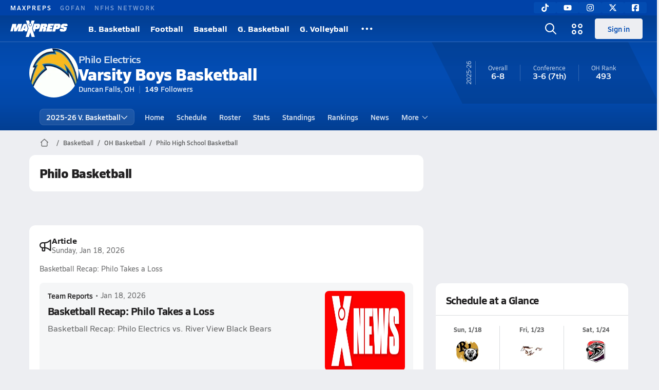

--- FILE ---
content_type: text/javascript
request_url: https://asset.maxpreps.io/_next/static/chunks/9546-6b51a89cfc9c24a7.js
body_size: 8624
content:
"use strict";(self.webpackChunk_N_E=self.webpackChunk_N_E||[]).push([[9546],{2299:(e,t,r)=>{r.d(t,{s:()=>n});var i=r(37876),l=r(89531),a=r(18526);let n=e=>{let{config:t,src:r,alt:n,fallback:s,...o}=e;if(!r)return s||null;let d=(0,a.B)(r,t);return(0,i.jsx)(l._,{src:d.defaultSrc,alt:n,sizes:d.sizes,srcSet:d.srcSet,...o})}},3897:(e,t,r)=>{r.d(t,{U:()=>o});var i=r(37876),l=r(49198),a=r(79563),n=r(24830),s=r(79696);let o=e=>{let{incIndex:t,...r}=e,o=void 0!==t,d=(0,a.gl)()?l.a.MPUPlusRail:o?n.z.DesktopMPUInc:n.z.DesktopMPUPlusTop;return(0,i.jsx)(s.i,{code:d,holdWidth:!0,...r,incIndex:(0,a.gl)()?void 0:t})}},13254:(e,t,r)=>{r.d(t,{s:()=>a});var i=r(57435),l=r(80074);let a=(e,t,r,a)=>{let n={moduleCampaign:l.q,moduleName:e,moduleLocation:t,moduleAction:a,clickText:r};(0,i.k)("top-performers-interactions",n)}},18526:(e,t,r)=>{r.d(t,{B:()=>l});var i=r(33354);let l=(e,t)=>{let r,l=[],a=[];return t.viewportOptions.forEach(n=>{let{size:s,quality:o}=n,d=(0,i.V2)(e,{...t.fastlyOptions,quality:o,width:s.displayWidth});r||(r=d),l.push("".concat(d," ").concat(s.displayWidth,"w")),a.push("(max-width: ".concat(s.maxWidth,"px) ").concat(s.displayWidth,"px"))}),{defaultSrc:r,srcSet:l.join(", "),sizes:a.concat(["100vw"]).join(", ")}}},18718:(e,t,r)=>{r.d(t,{U:()=>s});var i=r(37876),l=r(28520),a=r(66758),n=r(76990);let s=e=>{let{videoId:t,header:r,details:s,options:o,posterImageSrc:d}=e,c=(0,n.GM)();return t?(0,i.jsxs)(i.Fragment,{children:[r,(0,i.jsx)(l.T,{allowFloatBottom:c,children:(0,i.jsx)(a.a,{videoIds:[t],borderRadius:!1,posterImageSrc:d,options:o})}),s]}):null}},22348:(e,t,r)=>{r.d(t,{v:()=>a});var i=r(7856),l=r(13254);let a=e=>(0,l.s)(e,"top performers card","".concat((0,i.fF)(e),"/top-performers-card"),i.Wg)},28520:(e,t,r)=>{r.d(t,{T:()=>u});var i=r(37876),l=r(29255),a=r(14232);let n=function(){var e,t;let r=arguments.length>0&&void 0!==arguments[0]?arguments[0]:void 0,i=(0,a.useRef)({width:null!=(e=null==r?void 0:r.width)?e:0,height:null!=(t=null==r?void 0:r.height)?t:0}),l=(0,a.useRef)(null);return(0,a.useEffect)(()=>{if(!l.current)return;let{width:e,height:t}=l.current.getBoundingClientRect();i.current={width:e,height:t}},[]),{refNodeToMeasure:l,size:i.current}};var s=r(29868),o=r(53904),d=r(24182);let c=r(77232).I4.span.withConfig({componentId:"sc-e912028c-0"})([".float-wrapper .close-btn{display:none;}","{&.is-floating .float-wrapper{position:fixed;z-index:23;bottom:95px;right:95px;height:min-content;width:300px;.close-btn{display:flex;z-index:5;position:absolute;top:-30px;right:0;}& > div,& > * > div{border-radius:12px;overflow:hidden;}}}"],s.Wi.Desktop),u=e=>{let{children:t,allowFloatBottom:r=!1}=e,[s,u]=(0,a.useState)(!1),{ref:h,isIntersecting:p,hasIntersected:x}=(0,l.BL)({threshold:0,shouldFreezeOnceVisible:!1}),{size:m,refNodeToMeasure:g}=n();return(0,i.jsx)(i.Fragment,{children:(0,i.jsx)("div",{style:{minHeight:m.height,minWidth:m.width,backgroundColor:o.dA.surface.secondary},children:(0,i.jsx)(c,{ref:h,className:r&&!s&&!p&&x?"is-floating":"",children:(0,i.jsx)("span",{className:"float-video-player",ref:g,children:(0,i.jsxs)("span",{className:"float-wrapper",children:[(0,i.jsx)(d.J,{onClick:()=>u(!0)}),(0,i.jsx)("span",{children:t})]})})})})})}},36338:(e,t,r)=>{r.d(t,{s:()=>p});var i,l,a=r(77232),n=r(14092),s=r(53904);let o=(0,a.AH)(["padding:","px ","px;&:first-child{padding-left:",";}&:last-child{padding-right:",";}"],20,10,e=>e.$isPaddedByWrapper?0:"".concat(20,"px"),e=>e.$isPaddedByWrapper?0:"".concat(20,"px")),d=e=>e?e.map((e,t)=>e?"&:nth-child(".concat(t+1,") { ").concat(e," };"):"").join("\n"):"",c=e=>e?Object.entries(e).map(e=>{let[t,r]=e;return r?"all"===t?"& { ".concat(r," };"):"first"===t?"&:first-child { ".concat(r," };"):"last"===t?"&:last-child { ".concat(r," };"):"&:nth-child(".concat(t,") { ").concat(r," };"):""}).join("\n"):"";var u=function(e){return e[e.Head=0]="Head",e[e.Body=1]="Body",e[e.Foot=2]="Foot",e}(u||{});let h=(e,t)=>{if(!e)return"";let r=[];return(null==e?void 0:e.all)&&r.push(null==e?void 0:e.all),(null==e?void 0:e.allByIndex)&&r.push(d(null==e?void 0:e.allByIndex)),0===t?((null==e?void 0:e.allHeaders)&&r.push(null==e?void 0:e.allHeaders),(null==e?void 0:e.header)&&r.push(d(null==e?void 0:e.header))):1===t?((null==e?void 0:e.allBody)&&r.push(null==e?void 0:e.allBody),(null==e?void 0:e.body)&&r.push(d(null==e?void 0:e.body))):2===t&&((null==e?void 0:e.allFooters)&&r.push(null==e?void 0:e.allFooters),(null==e?void 0:e.footer)&&r.push(d(null==e?void 0:e.footer))),r.join("\n")},p=a.I4.table.withConfig({componentId:"sc-17b7c3fb-0"})(["width:100%;white-space:nowrap;text-align:center;padding:0 20px;"," & > tbody{& > tr{width:100%;background-color:",";"," "," &:not(:last-child){border-bottom:1px solid ",";}&.highlight{background-color:",";}&.highlight-deleted{background-color:",";}& > td,& > th{"," vertical-align:middle;"," ","}}}& > thead{& > tr{color:",";border-bottom:1px solid ",";"," "," & > td,& > th{"," vertical-align:middle;"," ","}}}& > tfoot{& > tr{"," & > td,& > th{vertical-align:middle;"," ","}}}"],e=>e.$highlightAlternateRows?"\n        tbody > tr:nth-child(2n + 1) {\n        background-color: ".concat(s.dA.surface.tertiary,";\n      }\n      "):"",s.dA.surface.primary,null==(i=n.Pg.get(n.KQ.detail_90_reg))?void 0:i.css,e=>{var t;return c(null==(t=e.$rowStyles)?void 0:t.body)},s.dA.surface.border,s.dA.surface.tertiary,s.dA.surface.deleted,o,"",e=>h(e.$columnStyles,1),s.dA.text.tertiary,s.dA.surface.border,null==(l=n.Pg.get(n.KQ.heading_90_bold))?void 0:l.css,e=>{var t;return c(null==(t=e.$rowStyles)?void 0:t.header)},o,"",e=>h(e.$columnStyles,0),e=>{var t;return c(null==(t=e.$rowStyles)?void 0:t.footer)},"",e=>h(e.$columnStyles,2))},39082:(e,t,r)=>{r.d(t,{o9:()=>a,oX:()=>s,Ev:()=>n,sQ:()=>o});var i=r(63446),l=r(80160);let a=e=>e?(0,i.Ey)(e,i.ow.long):"",n=function(){let e=arguments.length>0&&void 0!==arguments[0]?arguments[0]:0;return e&&e>=100?"".concat((e=>{if(!e||!(0,l.k)(e))return"0";if(e<100)return"".concat(e);let t=e/1e3;return"".concat(t.toFixed(1),"k")})(e)," Views"):""},s=(e,t)=>{let r=e.toLowerCase(),i=(null!=t?t:"").toLowerCase();return"playon"===r?"playon_game_recap_player"===i?"Watch Full Highlight Reel":"Full Game Replay":"In Partnership With ".concat(e)},o=()=>Array.from(document.querySelectorAll("video")).some(e=>e.currentTime>0&&!e.paused&&!e.ended&&e.readyState>=2)},51814:(e,t,r)=>{r.d(t,{B:()=>s});var i=r(37876),l=r(8069),a=r(79563),n=r(67466);let s=e=>{let{children:t,...r}=e;return(0,i.jsx)(i.Fragment,{children:(0,i.jsxs)(n.p,{...r,children:[t,(0,a.gl)()&&(0,i.jsx)("div",{className:l.zF})]})})}},66758:(e,t,r)=>{r.d(t,{a:()=>l});var i=r(18847);let l=r.n(i)()(()=>Promise.all([r.e(4788),r.e(5345),r.e(2865),r.e(1911)]).then(r.bind(r,41911)).then(e=>({default:e.VideoPlayer})),{loadableGenerated:{webpack:()=>[41911]},ssr:!1})},68501:(e,t,r)=>{r.d(t,{T:()=>o});var i=r(18706),l=r(29255),a=r(14232),n=r(55444);let s={rootMargin:"100px",root:null,threshold:0},o=e=>{let{callback:t,debounceDelay:r=1e3,intersectionObserverOptions:o=s}=e;(0,n.m)();let{ref:d,isIntersecting:c}=(0,l.BL)({shouldFreezeOnceVisible:!1,...o});return(0,a.useEffect)(()=>{let e;if(t)return c&&(e=setTimeout(()=>{(async()=>{(0,i.aO)("useInfiniteScrollToolKit","callback"),t()})()},r)),()=>clearTimeout(e)},[c,t,r]),{sentinelRef:d}}},68815:(e,t,r)=>{r.d(t,{h:()=>a,s:()=>l});var i=r(33354);let l={width:768,height:432},a=e=>{var t,r;if(!e)return;let a=null!=(r=null==e||null==(t=e.sourceImage)?void 0:t.url)?r:null==e?void 0:e.thumbnailUrl;if(a)return(0,i.V2)(a,l)}},72251:(e,t,r)=>{r.d(t,{X:()=>x,s:()=>m});var i=r(37876),l=r(12675),a=r(93637),n=r(66758),s=r(39082),o=r(14092),d=r(22546),c=r(53904);r(14232);var u=r(77232),h=r(68815);let p=u.I4.ul.withConfig({componentId:"sc-d090456a-0"})(["li{display:inline;&:not(:last-child){&::after{content:', ';color:",";}}}li.views::after{content:'|';margin:0 ",";}span{white-space:nowrap;color:",";}"],c.dA.text.disabled,d.i.s50,c.dA.text.secondary),x=e=>{let{data:t,links:r}=e.item,{viewCount:l,canonicalUrl:n}=Array.isArray(t)?t[0]:t,d=(0,s.Ev)(l);return(0,i.jsxs)(p,{children:[d&&(0,i.jsx)("li",{className:"views",children:(0,i.jsx)(a.v,{className:o.KQ.action_90_semibold,href:n,children:d})}),(null!=r?r:[]).slice(0,10).map(e=>(0,i.jsx)("li",{children:(0,i.jsx)(a.v,{href:e.url,className:o.KQ.action_90_semibold,$underline:!0,children:e.text})},e.url))]})},m=e=>{var t;let{item:{data:r}}=e;return(0,i.jsx)(l.u,{children:(0,i.jsx)(n.a,{videoIds:[null==r||null==(t=r[0])?void 0:t.videoId],posterImageSrc:(0,h.h)(r),options:{autoplay:!1}})})}},78836:(e,t,r)=>{r.d(t,{i:()=>l});var i=r(18847);let l=r.n(i)()(()=>Promise.all([r.e(5832),r.e(6934)]).then(r.bind(r,6934)).then(e=>({default:e.ShareModal})),{loadableGenerated:{webpack:()=>[6934]},ssr:!1})},85837:(e,t,r)=>{r.d(t,{$:()=>i});let i=e=>(null!=e?e:"").replace(/[-/\\^$*+?.()|[\]{}]/g,"\\$&")},96070:(e,t,r)=>{r.d(t,{J:()=>eC});var i,l,a,n,s,o=r(37876),d=r(83707),c=r(20980),u=r(15856),h=r(32721),p=r(39195),x=r(67961),m=r(27215),g=r(64316),f=r(54051),v=r(78836),y=r(93637),b=r(63446),j=r(85837);let w=(e,t)=>{if(!e)return"";if(!(null==t?void 0:t.length))return e;let r=t.map(e=>(0,j.$)(e.text));if(r.some(e=>!e))return e;let i=RegExp("(".concat(r.join("|"),")"),"g"),l=e.split(i),a=[];return l.forEach((e,r)=>{if(r%2==0)a.push(e);else{var i;let l=null==(i=t.find(t=>t.text===e))?void 0:i.url;a.push((0,o.jsx)(y.v,{href:l,$underline:!0,children:e},r))}}),a};var A=r(29868),k=r(14092),I=r(22546),C=r(53904),_=r(40186),N=r(33073),P=r(14232),W=r(77232);let S=W.I4.li.withConfig({componentId:"sc-2babe93b-0"})(["padding:",";border-radius:12px;background-color:",";&:not(:last-child){margin-bottom:",";}&:not(:first-child){margin-top:",";}","{&:not(:last-child){margin-bottom:",";}&:not(:first-child){margin-top:",";}}.header{display:flex;align-items:center;gap:",";margin-bottom:",";h4{color:",";}}p{margin-bottom:",";color:",";","}.footer{margin-top:",";display:flex;justify-content:space-between;align-items:center;gap:",";.link-list{"," display:flex;flex-wrap:wrap;li{white-space:nowrap;&:not(:last-child){&::after{content:'|';margin:0 ",";color:",";}}}}}"],I.i.s125,C.dA.surface.primary,I.i.s50,I.i.s50,A.Wi.Desktop,I.i.s100,I.i.s100,I.i.s75,I.i.s100,C.dA.text.secondary,I.i.s100,C.dA.text.secondary,null==(i=k.Pg.get(k.KQ.body_90_reg))?void 0:i.css,I.i.s50,I.i.s50,null==(l=k.Pg.get(k.KQ.action_90_semibold))?void 0:l.css,I.i.s50,C.dA.text.disabled),z=e=>{let{links:t}=e;return(0,o.jsx)("ul",{className:"link-list",children:t.map(e=>(0,o.jsx)("li",{children:(0,o.jsx)(y.v,{href:e.url,$underline:!0,children:e.text})},e.url))})},$=e=>{let{item:t,CustomLinkComponent:r,CustomTextComponent:i,icon:l,children:a}=e,[n,s]=(0,P.useState)(!1),{title:d,timeStamp:c,text:u,links:h,shareLink:p,linksForText:x}=t,m=(0,P.useCallback)(e=>s(e),[]);return(0,o.jsxs)(S,{children:[(0,o.jsxs)("div",{className:"header",children:[l,(0,o.jsxs)("div",{children:[(0,o.jsx)("h3",{className:k.KQ.heading_100_bold,children:d}),(0,o.jsx)("h4",{className:k.KQ.detail_90_reg,children:(0,b.Ey)(c,b.ow.complete)})]})]}),i?(0,o.jsx)(i,{item:t}):(0,o.jsx)("p",{children:w(u,x)}),a,(0,o.jsxs)("div",{className:"footer",children:[r?(0,o.jsx)(r,{item:t}):(0,o.jsx)(z,{links:h}),(0,o.jsx)(_.Or,{icon:N.Ex,variant:"tertiary",onClick:()=>m(!0)})]}),n&&(0,o.jsx)(v.i,{onClose:()=>m(!1),url:p,title:d,description:u})]})};var F=r(34127);let K=W.I4.div.withConfig({componentId:"sc-85f56352-0"})([".article-wrapper{background-color:",";border-radius:",";padding:",";}"],C.dA.surface.tertiary,I.i.s50,I.i.s100),O=e=>{let{item:{data:t,links:r,timeStamp:i}}=e,{headline:l,subHeadline:a,thumbnailUrl:n,writerName:s,writerPhotoUrl:d,writerUrl:c}=t,[u,h]=(null!=s?s:"").split(" "),p={listHeadline:l,subHeadline:a,thumbnailUrl:n,canonicalUrl:r[0].url,writerFirstName:u,writerLastName:h,publishedOn:i,writerCanonicalUrl:c,writerPhotoUrl:d};return(0,o.jsx)(K,{children:(0,o.jsx)("div",{className:"article-wrapper",children:(0,o.jsx)(F.n,{article:p,isDescriptionTruncated:!0})})})};var T=r(2299),B=r(98398),Q=r(98511);let U=W.I4.div.withConfig({componentId:"sc-47657e25-0"})([".award-wrapper{background-color:",";border-radius:",";padding:",";display:flex;justify-content:center;}"],C.dA.surface.tertiary,I.i.s50,I.i.s100),R=e=>{let t,{item:{data:r,title:i}}=e;if(r.playerOfTheYear)t=(0,o.jsx)(T.s,{src:r.playerOfTheYear.badgeUrl,alt:"Player of the Year",config:B.F0,maxHeight:332});else if(r.playersOfTheGame)t=(0,o.jsx)(T.s,{src:r.playersOfTheGame[0].badgeUrl,alt:"Player of the Game",config:B.F0,maxHeight:332,width:"fit-content"});else{let e={awardName:i,comments:r.comments,badgeUrl:r.imageUrl,athleteName:r.athleteName};t=(0,o.jsx)(Q.F,{award:e})}return(0,o.jsx)(U,{children:(0,o.jsx)("div",{className:"award-wrapper",children:t})})};var E=r(7930),L=r(76990),V=r(15926),q=r(48269),G=r(33354);let H=W.I4.div.withConfig({componentId:"sc-32c13395-0"})(["margin:"," "," 0;.tournament-header{display:flex;align-items:center;color:",";}& > a{background:",";border-radius:8px;display:flex;width:100%;align-items:center;padding:16px;margin-top:",";}& img{display:block;max-width:45px;flex:1 1 1px;margin-right:",";}"],I.i.s100,I.i.s100,C.dA.text.secondary,C.uL,I.i.s100,I.i.s100),D=e=>{let{tournamentName:t,tournamentLogoImageUrl:r,bracketName:i,bracketLogoImageUrl:l,tournamentCanonicalUrl:a,contestAlias:n="Game"}=e,s=(0,L.al)();if(!a)return null;let d=null!=l?l:r;d&&(d=(0,G.V2)(d,{fit:G.Ef.Cover,width:64,crop:"1:1,smart"}));let u="".concat(null!=t?t:""," ").concat(null!=i?i:"");return(0,o.jsxs)(H,{children:[(0,o.jsxs)("p",{className:"tournament-header ".concat(k.KQ.action_75_semibold),children:[(0,o.jsx)(c.p,{iconId:"Bracket",color:C.dA.text.secondary})," Tournament ".concat(n)]}),(0,o.jsxs)(y.v,{href:a,$color:C.dA.text.secondary,$hoverUnderline:!0,className:s?k.KQ.action_75_semibold:k.KQ.action_90_semibold,children:[d&&(0,o.jsx)("img",{src:d,alt:u,height:64,width:64}),u]})]})},M=W.I4.div.withConfig({componentId:"sc-2aa49286-0"})(["overflow:hidden;background:",";border-radius:8px;"," .teams{padding:16px;display:grid;grid-template-columns:1fr 96px;}.action-text{border-left:1px solid ",";padding-left:16px;display:flex;align-items:center;justify-content:center;height:100%;}.team-row{display:grid;grid-template-columns:1fr auto ","px;gap:",";align-items:center;height:30px;& .team-name{display:flex;align-items:center;gap:",";}","{height:60px;gap:",";}}"],C.dA.surface.tertiary,null==(a=k.Pg.get(k.KQ.heading_100_bold))?void 0:a.css,C.dA.surface.border,14,I.i.s50,I.i.s75,A.Wi.Tablet,I.i.s100),X=W.I4.span.withConfig({componentId:"sc-2aa49286-1"})([""]),Y=e=>{let{contestResults:t,contestAlias:r}=e,i=(0,L.al)(),{contestState:l,canonicalUrl:a,hasResult:n,tournament:s,teams:d}=t;if(l!==E.A.Boxscore&&l!==E.A.ScoreNotReported)return null;let c=((e,t)=>{let r,i=C.dA.text.primary;e===E.A.Boxscore?r="Final":e===E.A.ScoreNotReported&&(r="Missing\nScore",i=C.dA.text.negative);let l=(0,o.jsx)("div",{className:"action-text",children:r});return t?(0,o.jsx)(y.v,{href:t,$color:i,$hoverUnderline:!0,children:l}):l})(l,a),h=n&&d.some(e=>e.isForfeit);return(0,o.jsxs)(M,{children:[(0,o.jsx)(D,{...s,contestAlias:r}),(0,o.jsxs)("div",{className:"teams",children:[(0,o.jsx)("div",{children:d.map(e=>{let t,r,{isTeamTBA:s,schoolName:d,schoolNameAcronym:c,isForfeit:p,score:x,mascotUrl:m,result:g,teamCanonicalUrl:f}=e,v=l===E.A.Boxscore&&"W"===g,b=l===E.A.Boxscore&&"L"===g,j=s?"TBA":(null==d?void 0:d.length)>(i?16:100)?c:d;if(n){let e;e=h?p?"FF":"Win":"number"==typeof x?x.toString():"--";let r={$margin:"0 ".concat(b?"28px":"16px"," 0 auto"),$color:b?C.dA.text.secondary:C.dA.text.primary,$hoverUnderline:!0};t=a?(0,o.jsx)(y.v,{href:a,...r,children:e}):(0,o.jsx)("span",{children:e})}let w={};return f?(r=y.v,w.href=f):r=X,(0,o.jsxs)("div",{className:"team-row",children:[(0,o.jsxs)(r,{className:"team-name",$hoverUnderline:!0,$color:b?C.dA.text.secondary:C.dA.text.primary,...w,children:[(0,o.jsx)(q.u,{src:m,size:i?24:48,name:j}),j]}),t,v&&(0,o.jsx)(u.Z,{icon:V.CK,color:C.dA.surface.border,size:14,rotation:270})]},f)})}),c]})]})},Z=e=>{let{item:{data:t},contestAlias:r="Game"}=e;return(0,o.jsx)(Y,{contestResults:t,contestAlias:r})};var J=r(95287);let ee=W.I4.div.withConfig({componentId:"sc-6c65adfb-0"})([".photographer{margin-top:",";span{color:",";margin-right:",";}}"],I.i.s100,C.dA.text.secondary,I.i.s25),et=e=>{let{item:{data:{photos:t}}}=e;return(0,o.jsx)(ee,{children:(0,o.jsx)(J.P,{photos:t.map(e=>({...e,photoUrl:e.sourceUrl}))})})},er=W.I4.div.withConfig({componentId:"sc-8e5e0277-0"})(["&::before{content:' ';display:block;padding:16px 0 0;border-radius:"," "," 0 0;background-color:",";}.content{display:flex;align-items:center;gap:",";padding:",";border-radius:0 0 "," ",";background-color:",";> :first-child{box-shadow:0 0 "," ",";}}"],I.i.s50,I.i.s50,e=>e.theme.nav.light,I.i.s75,I.i.s100,I.i.s50,I.i.s50,C.dA.surface.tertiary,I.i.s50,C.fs.light),ei=e=>{let{item:{data:{schoolMascotUrl:t,schoolName:r},linksForText:i,text:l}}=e;return(0,o.jsx)(er,{children:(0,o.jsxs)("div",{className:"content",children:[(0,o.jsx)(q.u,{src:t,size:32,name:r}),(0,o.jsx)("span",{children:w(l,i)})]})})},el=W.I4.div.withConfig({componentId:"sc-9dcdbd96-0"})(["display:grid;grid-template-columns:repeat(",",1fr);gap:",";& > div{height:87px;border-radius:",";background-color:",";display:flex;flex-direction:column;align-items:center;justify-content:center;text-align:center;& > :first-child{",";margin-bottom:",";}& > :last-child{",";text-transform:uppercase;color:",";}}"],e=>e.$numCols,I.i.s100,I.i.s50,C.dA.surface.tertiary,null==(n=k.Pg.get(k.KQ.heading_200_xbold))?void 0:n.css,I.i.s25,null==(s=k.Pg.get(k.KQ.detail_75_reg))?void 0:s.css,C.dA.text.secondary),ea=e=>{let{item:{data:{stats:t}}}=e;return(0,o.jsx)(el,{$numCols:t.length,children:t.map(e=>{let{displayName:t,value:r}=e;return(0,o.jsxs)("div",{children:[(0,o.jsx)("div",{children:r}),(0,o.jsx)("div",{children:t})]},t)})})};var en=r(72251),es=r(44410),eo=r(91659);let ed=W.I4.div.withConfig({componentId:"sc-3e28332e-0"})(["padding:",";","{padding:"," ",";}color:",";background-color:",";background-image:linear-gradient( 180deg,rgba(0,0,0,0) 0%,"," 100% );"],I.i.s125,A.Wi.Tablet,I.i.s400,I.i.s125,C.uL,e=>{let{theme:t}=e;return t.school.primary},C.fs.dark),ec=(0,W.I4)(ed).withConfig({componentId:"sc-cf18e1ea-0"})(["display:flex;flex-direction:column;align-items:center;.photo-or-initial{margin-bottom:",";box-shadow:0px 4px 16px ",";}.wrap-text{max-width:390px;text-align:center;margin-bottom:",";}"],I.i.s100,C.fs.light,I.i.s100),eu=W.I4.div.withConfig({componentId:"sc-cf18e1ea-1"})(["margin-top:",";color:",";padding-top:",";border-top:",";"],I.i.s100,C.dA.text.tertiary,e=>{let{$hasBorder:t}=e;return t?I.i.s100:"unset"},e=>{let{$hasBorder:t}=e;return t?"1px solid ".concat(C.dA.surface.border):null}),eh=e=>(0,o.jsx)(_.Or,{variant:"tertiaryDynamic",...e}),ep=e=>{let{item:t}=e,r=(0,L.al)(),i=(0,W.DP)(),l=(0,eo.SC)(),{data:a,links:n}=t;if(!a)return null;let{linksHeader:s,hasSchedule:d,hasRoster:c}=a,u=d&&c,{schoolMascotUrl:h,schoolName:p}=l.data;return(0,o.jsxs)(o.Fragment,{children:[!u&&(0,o.jsxs)(ec,{children:[(0,o.jsx)(q.u,{size:r?70:160,backgroundColor:C.uL,textColor:i.school.primary,src:h,name:p}),(0,o.jsx)("div",{className:"wrap-text ".concat(k.KQ.detail_100_reg),children:"Get this season started out right and help the team fill out their schedule and roster."}),(0,o.jsx)(y.v,{href:es.w2,visualComponent:eh,children:"Contribute To The Team"})]}),(null==n?void 0:n.length)>0&&(0,o.jsx)(eu,{$hasBorder:u,children:s||"Looking for last season's info?"})]})};var ex=r(39288);let em=(0,W.I4)(ed).withConfig({componentId:"sc-829d3372-0"})(["display:flex;flex-direction:column;align-items:center;& > :first-child{margin-bottom:16px;& img{box-shadow:0px 4px 16px ",";}}"],C.fs.light),eg=e=>{var t,r;let{item:i}=e,{data:l,links:a}=i,n=(0,eo.SC)(),s=(0,L.al)(),d=(0,W.DP)(),{season:c,schoolMascotUrl:u,schoolName:h,canonicalUrl:p}=n.data;return(0,o.jsx)(y.v,{$color:C.uL,href:null!=(r=null==a||null==(t=a[0])?void 0:t.url)?r:p,children:(0,o.jsxs)(em,{children:[(0,o.jsx)(q.u,{size:s?70:160,backgroundColor:C.uL,textColor:d.school.primary,src:u,name:h}),(0,o.jsx)("div",{className:s?k.KQ.heading_150_xbold:k.KQ.heading_200_xbold,children:(0,ex.jE)(null!=l?l:"",c)}),(0,o.jsx)("div",{className:s?k.KQ.heading_200_xbold:k.KQ.heading_300_xbold,children:"SEASON PREVIEW"})]})})};var ef=r(74715),ev=r(36916),ey=r(89531),eb=r(18261),ej=r(14191);let ew=W.I4.div.withConfig({componentId:"sc-aa612e2e-0"})(["width:100%;background-color:",";position:relative;text-align:center;padding:"," 0;display:flex;align-items:center;justify-content:space-around;"],C.dA.surface.tertiary,I.i.s75),eA=W.I4.div.withConfig({componentId:"sc-aa612e2e-1"})([".slide-container{position:relative;button.nav{display:none;background-color:",";cursor:pointer;&:hover{background-color:",";}width:54px;position:absolute;top:0;bottom:0;&:first-child{left:-20px;}&:last-child{right:-20px;}}&:hover button.nav{display:unset;}}ul{margin:0 auto ",";display:flex;align-items:center;gap:",";overflow:scroll;scrollbar-width:none;scroll-snap-type:x mandatory;overscroll-behavior-x:contain;}li{scroll-snap-align:center center;scroll-snap-stop:normal;}"],C.ui.surface.secondary,C.ui.surface.tertiary,I.i.s100,I.i.s100),ek=e=>{let{src:t,alt:r}=e;return(0,o.jsx)(ey._,{maxHeight:340,borderRadius:"8px",src:(0,G.V2)(t,{width:335}),alt:r})},eI=e=>{let{item:t}=e,{data:r,title:i}=t,l=(0,P.useRef)(null),{index:a,setIndex:n,incrementIndex:s,decrementIndex:d}=(0,ej.P)(r.length,l.current,0,335,16);if(!(null==r?void 0:r.length))return null;if(1===r.length){let e=r[0];return(0,o.jsx)(ew,{children:(0,o.jsx)(ek,{src:e.imageUrl,alt:i})})}return(0,o.jsxs)(eA,{children:[(0,o.jsxs)("div",{className:"slide-container",children:[(0,o.jsx)("button",{className:"nav",type:"button",onClick:d,children:(0,o.jsx)(u.Z,{icon:ef.Wz,size:32,color:C.uL})}),(0,o.jsx)("ul",{ref:l,children:r.map(e=>{let{athleteName:t,imageUrl:r}=e;return(0,o.jsx)("li",{children:(0,o.jsx)(ek,{src:r,alt:i})},t)})}),(0,o.jsx)("button",{className:"nav",type:"button",onClick:s,children:(0,o.jsx)(u.Z,{icon:ev.Xk,size:32,color:C.uL})})]}),(0,o.jsx)(eb.w,{n:r.length,activeIndex:a,setActiveIndex:n})]})},eC=e=>e.map(e=>{let t,r,{timelineItemType:i,title:l,timeStamp:a,text:n}=e,[s,v]=(e=>{switch(e){case d.l.CareerAward:case d.l.POG:case d.l.POY:case d.l.TeamAward:return[h.iH,!1];case d.l.Contest:return["Scores",!0];case d.l.ProPhoto:return["ProPhotos",!0];case d.l.Stats:return[p.gK,!1];case d.l.Video:return[x.faCirclePlay,!1];case d.l.Roster:return[m.oM,!1];case d.l.SeasonKickoff:return[g.Vq,!1];case d.l.Article:case d.l.SeasonPreview:case d.l.Unknown:default:return[f.e4,!1]}})(i),y=v?(0,o.jsx)(c.p,{iconId:s,size:24}):(0,o.jsx)(u.Z,{icon:s,size:24}),b=(e=>{switch(e){case d.l.Article:return O;case d.l.CareerAward:case d.l.POG:case d.l.POY:return R;case d.l.Contest:return Z;case d.l.ProPhoto:return et;case d.l.Stats:return ea;case d.l.Video:return en.s;case d.l.SeasonKickoff:return ep;case d.l.SeasonPreview:return eg;case d.l.TeamAward:return eI;case d.l.Roster:default:return}})(i);return i===d.l.Video&&(t=en.X),i===d.l.Roster&&(r=ei),(0,o.jsx)($,{item:e,CustomLinkComponent:t,CustomTextComponent:r,icon:y,children:b&&(0,o.jsx)(b,{item:e})},l+"-"+a+"-"+n)})},98398:(e,t,r)=>{r.d(t,{F0:()=>a,FX:()=>n,c9:()=>l});let i={auto:"webp"},l={fastlyOptions:i,viewportOptions:[{quality:90,size:{maxWidth:1280,displayWidth:1280}},{quality:80,size:{maxWidth:768,displayWidth:768}},{quality:70,size:{maxWidth:375,displayWidth:375}}]},a={fastlyOptions:i,viewportOptions:[{quality:65,size:{maxWidth:768,displayWidth:768}},{quality:50,size:{maxWidth:375,displayWidth:375}}]},n={fastlyOptions:i,viewportOptions:[{quality:10,size:{maxWidth:1280,displayWidth:300}},{quality:10,size:{maxWidth:768,displayWidth:200}},{quality:10,size:{maxWidth:375,displayWidth:100}}]}},98511:(e,t,r)=>{r.d(t,{F:()=>c});var i=r(37876),l=r(89531),a=r(33354),n=r(14092),s=r(22546),o=r(53904);let d=r(77232).I4.div.withConfig({componentId:"sc-4be8e40b-0"})(["display:flex;flex-direction:column;align-items:center;justify-content:center;gap:",";.type{background-color:",";border-radius:8px;padding:",";width:100%;}.card{height:328px;border:1px solid ",";border-radius:12px;width:100%;max-width:311px;position:relative;background-color:",";.text-container{display:flex;align-items:center;flex-direction:column;gap:",";margin-top:61px;padding:",";text-align:center;p{color:",";}}.img-wrapper{position:absolute;top:40px;left:0;right:0;margin:auto;background-color:",";border:4px solid ",";border-radius:100%;height:","px;width:","px;overflow:hidden;display:flex;align-items:center;justify-content:center;}.top{height:110px;width:100%;border-radius:12px 12px 0 0;background-color:",";.gradient{height:100%;width:100%;background:linear-gradient(transparent 60%,rgba(0,0,0,0.3));}}}"],s.i.s100,o.dA.surface.tertiary,s.i.s100,o.dA.surface.border,o.dA.surface.primary,s.i.s50,s.i.s100,o.dA.text.secondary,o.uL,o.dA.surface.border,132,132,e=>e.theme.school.primary),c=e=>{let{award:t}=e,{awardName:r,comments:s,badgeUrl:o,type:c,athleteName:u}=t,h=(0,a.V2)(o,{width:(0,a.mL)(132)});return(0,i.jsxs)(d,{children:[c&&(0,i.jsx)("div",{className:"type",children:c}),(0,i.jsxs)("div",{className:"card",children:[(0,i.jsx)("div",{className:"top",children:(0,i.jsx)("div",{className:"gradient"})}),(0,i.jsx)("div",{className:"img-wrapper",children:(0,i.jsx)(l._,{src:h,alt:r,height:132,width:132,borderRadius:"100%"})}),(0,i.jsxs)("div",{className:"text-container",children:[(0,i.jsx)("div",{className:n.KQ.heading_100_bold,children:u}),s&&(0,i.jsx)("p",{className:n.KQ.detail_90_reg,children:s})]})]})]})}}}]);